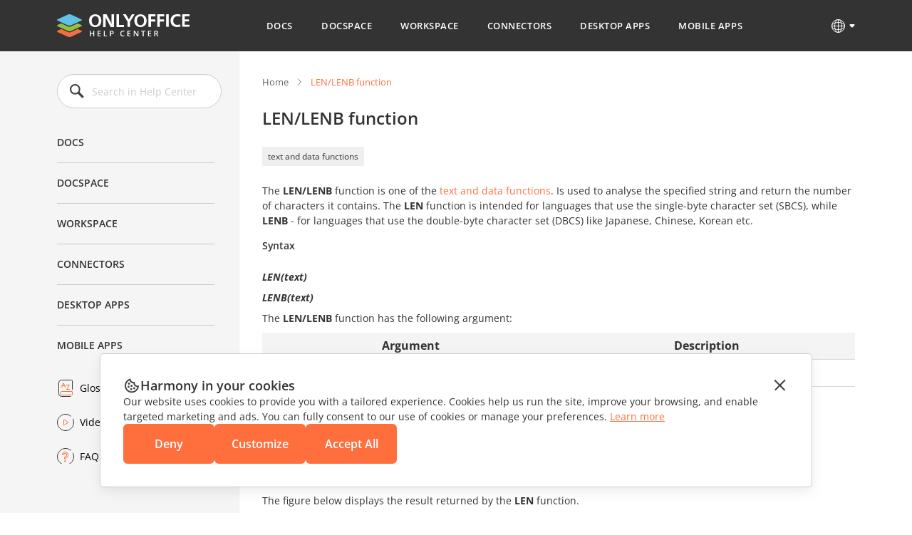

--- FILE ---
content_type: application/javascript; charset=UTF-8
request_url: https://helpcenter.onlyoffice.com/_next/static/chunks/675-5edd20f94b5796f9.js
body_size: 13838
content:
(self.webpackChunk_N_E=self.webpackChunk_N_E||[]).push([[675],{6010:function(e,t,r){"use strict";function l(){for(var e,t,r=0,l="";r<arguments.length;)(e=arguments[r++])&&(t=function e(t){var r,l,n="";if("string"==typeof t||"number"==typeof t)n+=t;else if("object"==typeof t){if(Array.isArray(t))for(r=0;r<t.length;r++)t[r]&&(l=e(t[r]))&&(n&&(n+=" "),n+=l);else for(r in t)t[r]&&(n&&(n+=" "),n+=r)}return n}(e))&&(l&&(l+=" "),l+=t);return l}r.r(t),r.d(t,{clsx:function(){return l}}),t.default=l},5668:function(e,t,r){"use strict";Object.defineProperty(t,"__esModule",{value:!0}),Object.defineProperty(t,"DraggableCore",{enumerable:!0,get:function(){return u.default}}),t.default=void 0;var l=function(e,t){if(!t&&e&&e.__esModule)return e;if(null===e||"object"!=typeof e&&"function"!=typeof e)return{default:e};var r=p(t);if(r&&r.has(e))return r.get(e);var l={},n=Object.defineProperty&&Object.getOwnPropertyDescriptor;for(var o in e)if("default"!==o&&Object.prototype.hasOwnProperty.call(e,o)){var i=n?Object.getOwnPropertyDescriptor(e,o):null;i&&(i.get||i.set)?Object.defineProperty(l,o,i):l[o]=e[o]}return l.default=e,r&&r.set(e,l),l}(r(7294)),n=h(r(410)),o=h(r(3935)),i=h(r(6010)),a=r(1825),s=r(3654),c=r(9280),u=h(r(783)),d=h(r(5904));function h(e){return e&&e.__esModule?e:{default:e}}function p(e){if("function"!=typeof WeakMap)return null;var t=new WeakMap,r=new WeakMap;return(p=function(e){return e?r:t})(e)}function f(){return(f=Object.assign?Object.assign.bind():function(e){for(var t=1;t<arguments.length;t++){var r=arguments[t];for(var l in r)Object.prototype.hasOwnProperty.call(r,l)&&(e[l]=r[l])}return e}).apply(this,arguments)}function m(e,t,r){var l;return(t="symbol"==typeof(l=function(e,t){if("object"!=typeof e||null===e)return e;var r=e[Symbol.toPrimitive];if(void 0!==r){var l=r.call(e,t||"default");if("object"!=typeof l)return l;throw TypeError("@@toPrimitive must return a primitive value.")}return("string"===t?String:Number)(e)}(t,"string"))?l:String(l))in e?Object.defineProperty(e,t,{value:r,enumerable:!0,configurable:!0,writable:!0}):e[t]=r,e}class g extends l.Component{static getDerivedStateFromProps(e,t){let{position:r}=e,{prevPropsPosition:l}=t;return r&&(!l||r.x!==l.x||r.y!==l.y)?((0,d.default)("Draggable: getDerivedStateFromProps %j",{position:r,prevPropsPosition:l}),{x:r.x,y:r.y,prevPropsPosition:{...r}}):null}constructor(e){super(e),m(this,"onDragStart",(e,t)=>{(0,d.default)("Draggable: onDragStart: %j",t);let r=this.props.onStart(e,(0,s.createDraggableData)(this,t));if(!1===r)return!1;this.setState({dragging:!0,dragged:!0})}),m(this,"onDrag",(e,t)=>{if(!this.state.dragging)return!1;(0,d.default)("Draggable: onDrag: %j",t);let r=(0,s.createDraggableData)(this,t),l={x:r.x,y:r.y,slackX:0,slackY:0};if(this.props.bounds){let{x:n,y:o}=l;l.x+=this.state.slackX,l.y+=this.state.slackY;let[i,a]=(0,s.getBoundPosition)(this,l.x,l.y);l.x=i,l.y=a,l.slackX=this.state.slackX+(n-l.x),l.slackY=this.state.slackY+(o-l.y),r.x=l.x,r.y=l.y,r.deltaX=l.x-this.state.x,r.deltaY=l.y-this.state.y}let c=this.props.onDrag(e,r);if(!1===c)return!1;this.setState(l)}),m(this,"onDragStop",(e,t)=>{if(!this.state.dragging)return!1;let r=this.props.onStop(e,(0,s.createDraggableData)(this,t));if(!1===r)return!1;(0,d.default)("Draggable: onDragStop: %j",t);let l={dragging:!1,slackX:0,slackY:0},n=Boolean(this.props.position);if(n){let{x:o,y:i}=this.props.position;l.x=o,l.y=i}this.setState(l)}),this.state={dragging:!1,dragged:!1,x:e.position?e.position.x:e.defaultPosition.x,y:e.position?e.position.y:e.defaultPosition.y,prevPropsPosition:{...e.position},slackX:0,slackY:0,isElementSVG:!1},e.position&&!(e.onDrag||e.onStop)&&console.warn("A `position` was applied to this <Draggable>, without drag handlers. This will make this component effectively undraggable. Please attach `onDrag` or `onStop` handlers so you can adjust the `position` of this element.")}componentDidMount(){void 0!==window.SVGElement&&this.findDOMNode() instanceof window.SVGElement&&this.setState({isElementSVG:!0})}componentWillUnmount(){this.setState({dragging:!1})}findDOMNode(){var e,t;return null!==(e=null===(t=this.props)||void 0===t||null===(t=t.nodeRef)||void 0===t?void 0:t.current)&&void 0!==e?e:o.default.findDOMNode(this)}render(){let{axis:e,bounds:t,children:r,defaultPosition:n,defaultClassName:o,defaultClassNameDragging:c,defaultClassNameDragged:d,position:h,positionOffset:p,scale:m,...g}=this.props,b={},y=null,v=Boolean(h),S=!v||this.state.dragging,T=h||n,k={x:(0,s.canDragX)(this)&&S?this.state.x:T.x,y:(0,s.canDragY)(this)&&S?this.state.y:T.y};this.state.isElementSVG?y=(0,a.createSVGTransform)(k,p):b=(0,a.createCSSTransform)(k,p);let E=(0,i.default)(r.props.className||"",o,{[c]:this.state.dragging,[d]:this.state.dragged});return l.createElement(u.default,f({},g,{onStart:this.onDragStart,onDrag:this.onDrag,onStop:this.onDragStop}),l.cloneElement(l.Children.only(r),{className:E,style:{...r.props.style,...b},transform:y}))}}t.default=g,m(g,"displayName","Draggable"),m(g,"propTypes",{...u.default.propTypes,axis:n.default.oneOf(["both","x","y","none"]),bounds:n.default.oneOfType([n.default.shape({left:n.default.number,right:n.default.number,top:n.default.number,bottom:n.default.number}),n.default.string,n.default.oneOf([!1])]),defaultClassName:n.default.string,defaultClassNameDragging:n.default.string,defaultClassNameDragged:n.default.string,defaultPosition:n.default.shape({x:n.default.number,y:n.default.number}),positionOffset:n.default.shape({x:n.default.oneOfType([n.default.number,n.default.string]),y:n.default.oneOfType([n.default.number,n.default.string])}),position:n.default.shape({x:n.default.number,y:n.default.number}),className:c.dontSetMe,style:c.dontSetMe,transform:c.dontSetMe}),m(g,"defaultProps",{...u.default.defaultProps,axis:"both",bounds:!1,defaultClassName:"react-draggable",defaultClassNameDragging:"react-draggable-dragging",defaultClassNameDragged:"react-draggable-dragged",defaultPosition:{x:0,y:0},scale:1})},783:function(e,t,r){"use strict";Object.defineProperty(t,"__esModule",{value:!0}),t.default=void 0;var l=function(e,t){if(!t&&e&&e.__esModule)return e;if(null===e||"object"!=typeof e&&"function"!=typeof e)return{default:e};var r=d(t);if(r&&r.has(e))return r.get(e);var l={},n=Object.defineProperty&&Object.getOwnPropertyDescriptor;for(var o in e)if("default"!==o&&Object.prototype.hasOwnProperty.call(e,o)){var i=n?Object.getOwnPropertyDescriptor(e,o):null;i&&(i.get||i.set)?Object.defineProperty(l,o,i):l[o]=e[o]}return l.default=e,r&&r.set(e,l),l}(r(7294)),n=u(r(410)),o=u(r(3935)),i=r(1825),a=r(3654),s=r(9280),c=u(r(5904));function u(e){return e&&e.__esModule?e:{default:e}}function d(e){if("function"!=typeof WeakMap)return null;var t=new WeakMap,r=new WeakMap;return(d=function(e){return e?r:t})(e)}function h(e,t,r){var l;return(t="symbol"==typeof(l=function(e,t){if("object"!=typeof e||null===e)return e;var r=e[Symbol.toPrimitive];if(void 0!==r){var l=r.call(e,t||"default");if("object"!=typeof l)return l;throw TypeError("@@toPrimitive must return a primitive value.")}return("string"===t?String:Number)(e)}(t,"string"))?l:String(l))in e?Object.defineProperty(e,t,{value:r,enumerable:!0,configurable:!0,writable:!0}):e[t]=r,e}let p={touch:{start:"touchstart",move:"touchmove",stop:"touchend"},mouse:{start:"mousedown",move:"mousemove",stop:"mouseup"}},f=p.mouse;class m extends l.Component{constructor(){super(...arguments),h(this,"dragging",!1),h(this,"lastX",NaN),h(this,"lastY",NaN),h(this,"touchIdentifier",null),h(this,"mounted",!1),h(this,"handleDragStart",e=>{if(this.props.onMouseDown(e),!this.props.allowAnyClick&&"number"==typeof e.button&&0!==e.button)return!1;let t=this.findDOMNode();if(!t||!t.ownerDocument||!t.ownerDocument.body)throw Error("<DraggableCore> not mounted on DragStart!");let{ownerDocument:r}=t;if(this.props.disabled||!(e.target instanceof r.defaultView.Node)||this.props.handle&&!(0,i.matchesSelectorAndParentsTo)(e.target,this.props.handle,t)||this.props.cancel&&(0,i.matchesSelectorAndParentsTo)(e.target,this.props.cancel,t))return;"touchstart"===e.type&&e.preventDefault();let l=(0,i.getTouchIdentifier)(e);this.touchIdentifier=l;let n=(0,a.getControlPosition)(e,l,this);if(null==n)return;let{x:o,y:s}=n,u=(0,a.createCoreData)(this,o,s);(0,c.default)("DraggableCore: handleDragStart: %j",u),(0,c.default)("calling",this.props.onStart);let d=this.props.onStart(e,u);!1!==d&&!1!==this.mounted&&(this.props.enableUserSelectHack&&(0,i.addUserSelectStyles)(r),this.dragging=!0,this.lastX=o,this.lastY=s,(0,i.addEvent)(r,f.move,this.handleDrag),(0,i.addEvent)(r,f.stop,this.handleDragStop))}),h(this,"handleDrag",e=>{let t=(0,a.getControlPosition)(e,this.touchIdentifier,this);if(null==t)return;let{x:r,y:l}=t;if(Array.isArray(this.props.grid)){let n=r-this.lastX,o=l-this.lastY;if([n,o]=(0,a.snapToGrid)(this.props.grid,n,o),!n&&!o)return;r=this.lastX+n,l=this.lastY+o}let i=(0,a.createCoreData)(this,r,l);(0,c.default)("DraggableCore: handleDrag: %j",i);let s=this.props.onDrag(e,i);if(!1===s||!1===this.mounted){try{this.handleDragStop(new MouseEvent("mouseup"))}catch(d){let u=document.createEvent("MouseEvents");u.initMouseEvent("mouseup",!0,!0,window,0,0,0,0,0,!1,!1,!1,!1,0,null),this.handleDragStop(u)}return}this.lastX=r,this.lastY=l}),h(this,"handleDragStop",e=>{if(!this.dragging)return;let t=(0,a.getControlPosition)(e,this.touchIdentifier,this);if(null==t)return;let{x:r,y:l}=t;if(Array.isArray(this.props.grid)){let n=r-this.lastX||0,o=l-this.lastY||0;[n,o]=(0,a.snapToGrid)(this.props.grid,n,o),r=this.lastX+n,l=this.lastY+o}let s=(0,a.createCoreData)(this,r,l),u=this.props.onStop(e,s);if(!1===u||!1===this.mounted)return!1;let d=this.findDOMNode();d&&this.props.enableUserSelectHack&&(0,i.removeUserSelectStyles)(d.ownerDocument),(0,c.default)("DraggableCore: handleDragStop: %j",s),this.dragging=!1,this.lastX=NaN,this.lastY=NaN,d&&((0,c.default)("DraggableCore: Removing handlers"),(0,i.removeEvent)(d.ownerDocument,f.move,this.handleDrag),(0,i.removeEvent)(d.ownerDocument,f.stop,this.handleDragStop))}),h(this,"onMouseDown",e=>(f=p.mouse,this.handleDragStart(e))),h(this,"onMouseUp",e=>(f=p.mouse,this.handleDragStop(e))),h(this,"onTouchStart",e=>(f=p.touch,this.handleDragStart(e))),h(this,"onTouchEnd",e=>(f=p.touch,this.handleDragStop(e)))}componentDidMount(){this.mounted=!0;let e=this.findDOMNode();e&&(0,i.addEvent)(e,p.touch.start,this.onTouchStart,{passive:!1})}componentWillUnmount(){this.mounted=!1;let e=this.findDOMNode();if(e){let{ownerDocument:t}=e;(0,i.removeEvent)(t,p.mouse.move,this.handleDrag),(0,i.removeEvent)(t,p.touch.move,this.handleDrag),(0,i.removeEvent)(t,p.mouse.stop,this.handleDragStop),(0,i.removeEvent)(t,p.touch.stop,this.handleDragStop),(0,i.removeEvent)(e,p.touch.start,this.onTouchStart,{passive:!1}),this.props.enableUserSelectHack&&(0,i.removeUserSelectStyles)(t)}}findDOMNode(){var e,t;return null!==(e=this.props)&&void 0!==e&&e.nodeRef?null===(t=this.props)||void 0===t||null===(t=t.nodeRef)||void 0===t?void 0:t.current:o.default.findDOMNode(this)}render(){return l.cloneElement(l.Children.only(this.props.children),{onMouseDown:this.onMouseDown,onMouseUp:this.onMouseUp,onTouchEnd:this.onTouchEnd})}}t.default=m,h(m,"displayName","DraggableCore"),h(m,"propTypes",{allowAnyClick:n.default.bool,children:n.default.node.isRequired,disabled:n.default.bool,enableUserSelectHack:n.default.bool,offsetParent:function(e,t){if(e[t]&&1!==e[t].nodeType)throw Error("Draggable's offsetParent must be a DOM Node.")},grid:n.default.arrayOf(n.default.number),handle:n.default.string,cancel:n.default.string,nodeRef:n.default.object,onStart:n.default.func,onDrag:n.default.func,onStop:n.default.func,onMouseDown:n.default.func,scale:n.default.number,className:s.dontSetMe,style:s.dontSetMe,transform:s.dontSetMe}),h(m,"defaultProps",{allowAnyClick:!1,disabled:!1,enableUserSelectHack:!0,onStart:function(){},onDrag:function(){},onStop:function(){},onMouseDown:function(){},scale:1})},1193:function(e,t,r){"use strict";let{default:l,DraggableCore:n}=r(5668);e.exports=l,e.exports.default=l,e.exports.DraggableCore=n},1825:function(e,t,r){"use strict";Object.defineProperty(t,"__esModule",{value:!0}),t.addClassName=c,t.addEvent=function(e,t,r,l){if(!e)return;let n={capture:!0,...l};e.addEventListener?e.addEventListener(t,r,n):e.attachEvent?e.attachEvent("on"+t,r):e["on"+t]=r},t.addUserSelectStyles=function(e){if(!e)return;let t=e.getElementById("react-draggable-style-el");t||((t=e.createElement("style")).type="text/css",t.id="react-draggable-style-el",t.innerHTML=".react-draggable-transparent-selection *::-moz-selection {all: inherit;}\n",t.innerHTML+=".react-draggable-transparent-selection *::selection {all: inherit;}\n",e.getElementsByTagName("head")[0].appendChild(t)),e.body&&c(e.body,"react-draggable-transparent-selection")},t.createCSSTransform=function(e,t){let r=s(e,t,"px");return{[(0,n.browserPrefixToKey)("transform",n.default)]:r}},t.createSVGTransform=function(e,t){let r=s(e,t,"");return r},t.getTouch=function(e,t){return e.targetTouches&&(0,l.findInArray)(e.targetTouches,e=>t===e.identifier)||e.changedTouches&&(0,l.findInArray)(e.changedTouches,e=>t===e.identifier)},t.getTouchIdentifier=function(e){return e.targetTouches&&e.targetTouches[0]?e.targetTouches[0].identifier:e.changedTouches&&e.changedTouches[0]?e.changedTouches[0].identifier:void 0},t.getTranslation=s,t.innerHeight=function(e){let t=e.clientHeight,r=e.ownerDocument.defaultView.getComputedStyle(e);return t-=(0,l.int)(r.paddingTop),t-=(0,l.int)(r.paddingBottom)},t.innerWidth=function(e){let t=e.clientWidth,r=e.ownerDocument.defaultView.getComputedStyle(e);return t-=(0,l.int)(r.paddingLeft),t-=(0,l.int)(r.paddingRight)},t.matchesSelector=a,t.matchesSelectorAndParentsTo=function(e,t,r){let l=e;do{if(a(l,t))return!0;if(l===r)break;l=l.parentNode}while(l);return!1},t.offsetXYFromParent=function(e,t,r){let l=t===t.ownerDocument.body,n=l?{left:0,top:0}:t.getBoundingClientRect(),o=(e.clientX+t.scrollLeft-n.left)/r,i=(e.clientY+t.scrollTop-n.top)/r;return{x:o,y:i}},t.outerHeight=function(e){let t=e.clientHeight,r=e.ownerDocument.defaultView.getComputedStyle(e);return t+((0,l.int)(r.borderTopWidth)+(0,l.int)(r.borderBottomWidth))},t.outerWidth=function(e){let t=e.clientWidth,r=e.ownerDocument.defaultView.getComputedStyle(e);return t+((0,l.int)(r.borderLeftWidth)+(0,l.int)(r.borderRightWidth))},t.removeClassName=u,t.removeEvent=function(e,t,r,l){if(!e)return;let n={capture:!0,...l};e.removeEventListener?e.removeEventListener(t,r,n):e.detachEvent?e.detachEvent("on"+t,r):e["on"+t]=null},t.removeUserSelectStyles=function(e){if(e)try{if(e.body&&u(e.body,"react-draggable-transparent-selection"),e.selection)e.selection.empty();else{let t=(e.defaultView||window).getSelection();t&&"Caret"!==t.type&&t.removeAllRanges()}}catch(r){}};var l=r(9280),n=function(e,t){if(!t&&e&&e.__esModule)return e;if(null===e||"object"!=typeof e&&"function"!=typeof e)return{default:e};var r=o(t);if(r&&r.has(e))return r.get(e);var l={},n=Object.defineProperty&&Object.getOwnPropertyDescriptor;for(var i in e)if("default"!==i&&Object.prototype.hasOwnProperty.call(e,i)){var a=n?Object.getOwnPropertyDescriptor(e,i):null;a&&(a.get||a.set)?Object.defineProperty(l,i,a):l[i]=e[i]}return l.default=e,r&&r.set(e,l),l}(r(8650));function o(e){if("function"!=typeof WeakMap)return null;var t=new WeakMap,r=new WeakMap;return(o=function(e){return e?r:t})(e)}let i="";function a(e,t){return i||(i=(0,l.findInArray)(["matches","webkitMatchesSelector","mozMatchesSelector","msMatchesSelector","oMatchesSelector"],function(t){return(0,l.isFunction)(e[t])})),!!(0,l.isFunction)(e[i])&&e[i](t)}function s(e,t,r){let{x:l,y:n}=e,o="translate(".concat(l).concat(r,",").concat(n).concat(r,")");if(t){let i="".concat("string"==typeof t.x?t.x:t.x+r),a="".concat("string"==typeof t.y?t.y:t.y+r);o="translate(".concat(i,", ").concat(a,")")+o}return o}function c(e,t){e.classList?e.classList.add(t):e.className.match(RegExp("(?:^|\\s)".concat(t,"(?!\\S)")))||(e.className+=" ".concat(t))}function u(e,t){e.classList?e.classList.remove(t):e.className=e.className.replace(RegExp("(?:^|\\s)".concat(t,"(?!\\S)"),"g"),"")}},8650:function(e,t){"use strict";Object.defineProperty(t,"__esModule",{value:!0}),t.browserPrefixToKey=n,t.browserPrefixToStyle=function(e,t){return t?"-".concat(t.toLowerCase(),"-").concat(e):e},t.default=void 0,t.getPrefix=l;let r=["Moz","Webkit","O","ms"];function l(){var e;let t=arguments.length>0&&void 0!==arguments[0]?arguments[0]:"transform";if("undefined"==typeof window)return"";let l=null===(e=window.document)||void 0===e||null===(e=e.documentElement)||void 0===e?void 0:e.style;if(!l||t in l)return"";for(let o=0;o<r.length;o++)if(n(t,r[o]) in l)return r[o];return""}function n(e,t){return t?"".concat(t).concat(function(e){let t="",r=!0;for(let l=0;l<e.length;l++)r?(t+=e[l].toUpperCase(),r=!1):"-"===e[l]?r=!0:t+=e[l];return t}(e)):e}t.default=l()},5904:function(e,t){"use strict";Object.defineProperty(t,"__esModule",{value:!0}),t.default=function(){}},3654:function(e,t,r){"use strict";Object.defineProperty(t,"__esModule",{value:!0}),t.canDragX=function(e){return"both"===e.props.axis||"x"===e.props.axis},t.canDragY=function(e){return"both"===e.props.axis||"y"===e.props.axis},t.createCoreData=function(e,t,r){let n=!(0,l.isNum)(e.lastX),i=o(e);return n?{node:i,deltaX:0,deltaY:0,lastX:t,lastY:r,x:t,y:r}:{node:i,deltaX:t-e.lastX,deltaY:r-e.lastY,lastX:e.lastX,lastY:e.lastY,x:t,y:r}},t.createDraggableData=function(e,t){let r=e.props.scale;return{node:t.node,x:e.state.x+t.deltaX/r,y:e.state.y+t.deltaY/r,deltaX:t.deltaX/r,deltaY:t.deltaY/r,lastX:e.state.x,lastY:e.state.y}},t.getBoundPosition=function(e,t,r){var i;if(!e.props.bounds)return[t,r];let{bounds:a}=e.props;a="string"==typeof a?a:{left:(i=a).left,top:i.top,right:i.right,bottom:i.bottom};let s=o(e);if("string"==typeof a){let c;let{ownerDocument:u}=s,d=u.defaultView;if(!((c="parent"===a?s.parentNode:u.querySelector(a))instanceof d.HTMLElement))throw Error('Bounds selector "'+a+'" could not find an element.');let h=d.getComputedStyle(s),p=d.getComputedStyle(c);a={left:-s.offsetLeft+(0,l.int)(p.paddingLeft)+(0,l.int)(h.marginLeft),top:-s.offsetTop+(0,l.int)(p.paddingTop)+(0,l.int)(h.marginTop),right:(0,n.innerWidth)(c)-(0,n.outerWidth)(s)-s.offsetLeft+(0,l.int)(p.paddingRight)-(0,l.int)(h.marginRight),bottom:(0,n.innerHeight)(c)-(0,n.outerHeight)(s)-s.offsetTop+(0,l.int)(p.paddingBottom)-(0,l.int)(h.marginBottom)}}return(0,l.isNum)(a.right)&&(t=Math.min(t,a.right)),(0,l.isNum)(a.bottom)&&(r=Math.min(r,a.bottom)),(0,l.isNum)(a.left)&&(t=Math.max(t,a.left)),(0,l.isNum)(a.top)&&(r=Math.max(r,a.top)),[t,r]},t.getControlPosition=function(e,t,r){let l="number"==typeof t?(0,n.getTouch)(e,t):null;if("number"==typeof t&&!l)return null;let i=o(r),a=r.props.offsetParent||i.offsetParent||i.ownerDocument.body;return(0,n.offsetXYFromParent)(l||e,a,r.props.scale)},t.snapToGrid=function(e,t,r){let l=Math.round(t/e[0])*e[0],n=Math.round(r/e[1])*e[1];return[l,n]};var l=r(9280),n=r(1825);function o(e){let t=e.findDOMNode();if(!t)throw Error("<DraggableCore>: Unmounted during event!");return t}},9280:function(e,t){"use strict";Object.defineProperty(t,"__esModule",{value:!0}),t.dontSetMe=function(e,t,r){if(e[t])return Error("Invalid prop ".concat(t," passed to ").concat(r," - do not set this, set it on the child."))},t.findInArray=function(e,t){for(let r=0,l=e.length;r<l;r++)if(t.apply(t,[e[r],r,e]))return e[r]},t.int=function(e){return parseInt(e,10)},t.isFunction=function(e){return"function"==typeof e||"[object Function]"===Object.prototype.toString.call(e)},t.isNum=function(e){return"number"==typeof e&&!isNaN(e)}},3406:function(e,t,r){"use strict";var l=r(8625);function n(){}function o(){}o.resetWarningCache=n,e.exports=function(){function e(e,t,r,n,o,i){if(i!==l){var a=Error("Calling PropTypes validators directly is not supported by the `prop-types` package. Use PropTypes.checkPropTypes() to call them. Read more at http://fb.me/use-check-prop-types");throw a.name="Invariant Violation",a}}function t(){return e}e.isRequired=e;var r={array:e,bigint:e,bool:e,func:e,number:e,object:e,string:e,symbol:e,any:e,arrayOf:t,element:e,elementType:e,instanceOf:t,node:e,objectOf:t,oneOf:t,oneOfType:t,shape:t,exact:t,checkPropTypes:o,resetWarningCache:n};return r.PropTypes=r,r}},410:function(e,t,r){e.exports=r(3406)()},8625:function(e){"use strict";e.exports="SECRET_DO_NOT_PASS_THIS_OR_YOU_WILL_BE_FIRED"},675:function(e,t,r){"use strict";r.d(t,{LW:function(){return j}});var l,n,o,i,a=Array.isArray,s=function(e){var t="";if("string"==typeof e)t+=e;else if("object"==typeof e){var r=void 0;if(a(e))for(var l=0,n=e.length;l<n;)(r=s(e[l++]))&&(t&&(t+=" "),t+=r);else for(r in e)r&&e[r]&&(t&&(t+=" "),t+=r)}return t};function c(){for(var e,t,r=arguments.length,l=0,n="";l<r;)e=arguments[l++],e&&(t=s(e))&&(n&&(n+=" "),n+=t);return n}var u=r(7294);function d(e){if(void 0===e&&(e=window),!e)return 1;if(void 0!==e.devicePixelRatio)return e.devicePixelRatio;var t=e.document.frames;return void 0!==t?void 0!==t.devicePixelRatio?t.devicePixelRatio:t.screen.deviceXDPI/t.screen.systemXDPI:void 0!==e.matchMedia?function(e){for(var t=e.matchMedia,r=10,l=.1,n=1,o=r,i=0;i<4;i++)r=(o=10*function(e,t,r,l){for(;t>=r&&!e("(min-resolution: "+t/l+"dppx)").matches;)t--;return t}(t,r,l,n))+9,l=o,n*=10;return o/n}(e):1}var h=r(1193),p=function(e,t){return(p=Object.setPrototypeOf||({__proto__:[]})instanceof Array&&function(e,t){e.__proto__=t}||function(e,t){for(var r in t)Object.prototype.hasOwnProperty.call(t,r)&&(e[r]=t[r])})(e,t)};function f(e,t){if("function"!=typeof t&&null!==t)throw TypeError("Class extends value "+String(t)+" is not a constructor or null");function r(){this.constructor=e}p(e,t),e.prototype=null===t?Object.create(t):(r.prototype=t.prototype,new r)}var m=function(){return(m=Object.assign||function(e){for(var t,r=1,l=arguments.length;r<l;r++)for(var n in t=arguments[r])Object.prototype.hasOwnProperty.call(t,n)&&(e[n]=t[n]);return e}).apply(this,arguments)};function g(e,t){var r={};for(var l in e)Object.prototype.hasOwnProperty.call(e,l)&&0>t.indexOf(l)&&(r[l]=e[l]);if(null!=e&&"function"==typeof Object.getOwnPropertySymbols)for(var n=0,l=Object.getOwnPropertySymbols(e);n<l.length;n++)0>t.indexOf(l[n])&&Object.prototype.propertyIsEnumerable.call(e,l[n])&&(r[l[n]]=e[l[n]]);return r}function b(e){return(b="function"==typeof Symbol&&"symbol"==typeof Symbol.iterator?function(e){return typeof e}:function(e){return e&&"function"==typeof Symbol&&e.constructor===Symbol&&e!==Symbol.prototype?"symbol":typeof e})(e)}var y=("undefined"==typeof document?"undefined":b(document))==="object"?document:null,v="undefined"!=typeof window&&"undefined"!=typeof navigator&&"undefined"!=typeof document,S=function(e){return void 0===e},T=function(e){return"function"==typeof e},k=function(e){return"number"==typeof e},E=function(e,t){if(T(e.renderer)){e.elementRef=t;var r=e.renderer;return delete e.renderer,r(e)}return delete e.elementRef,u.createElement("div",m({},e,{ref:t}))},D=function(e,t,r,l){var n=getComputedStyle(e);return"border-box"===n.boxSizing?Math.max(0,(Number.parseFloat(n[t])||0)-(Number.parseFloat(n[r])||0)-(Number.parseFloat(n[l])||0)):Number.parseFloat(n[t])||0},X=function(e){return D(e,"height","paddingTop","paddingBottom")},Y=function(e){return D(e,"width","paddingLeft","paddingRight")},P=function(){for(var e="",t=0;t<32;t++)switch(t){case 8:case 20:e+="-".concat(Math.trunc(16*Math.random()).toString(16));break;case 12:e+="-4";break;case 16:e+="-".concat((16*Math.random()|8).toString(16));break;default:e+=Math.trunc(16*Math.random()).toString(16)}return e},w=function(e,t,r,l,n){if(t>=e)return 0;var o=t/e*r;return k(n)&&(o=Math.min(n,o)),k(l)&&(o=Math.max(l,o)),o},C=function(e,t,r,l,n){return n&&l&&!(t>=e)?(r-l)*n/(e-t):0},x=function(e,t,r,l,n){return n&&l&&!(t>=e)?n*(e-t)/(r-l):0},O=function e(t){if(void 0===t&&(t=!1),!y)return e._cache=0,e._cache;if(!t&&!S(e._cache))return e._cache;var r=y.createElement("div");if(r.setAttribute("style","position:absolute;width:100px;height:100px;top:-999px;left:-999px;overflow:scroll;"),y.body.append(r),0===r.clientWidth){r.remove();return}return e._cache=100-r.clientWidth,r.remove(),e._cache},R=function e(t){if(void 0===t&&(t=!1),!t&&!S(e._cache))return e._cache;if(!y)return e._cache=!1,e._cache;var r=y.createElement("div"),l=y.createElement("div");return r.append(l),r.setAttribute("style","position:absolute;width:100px;height:100px;top:-999px;left:-999px;overflow:scroll;direction:rtl"),l.setAttribute("style","width:1000px;height:1000px"),y.body.append(r),r.scrollLeft=-50,e._cache=-50===r.scrollLeft,r.remove(),e._cache},_=function(){function e(e){void 0===e&&(e=10),this.setMaxHandlers(e),this._handlers=Object.create(null)}return e._callEventHandlers=function(e,t,r){var l;if(t.length){if(1===t.length){Reflect.apply(t[0],e,r);return}for(l=0,t=function(e,t,r){if(r||2==arguments.length)for(var l,n=0,o=t.length;n<o;n++)!l&&n in t||(l||(l=Array.prototype.slice.call(t,0,n)),l[n]=t[n]);return e.concat(l||Array.prototype.slice.call(t))}([],t,!0);l<t.length;l++)Reflect.apply(t[l],e,r)}},e.prototype.setMaxHandlers=function(e){if(!k(e)||e<=0)throw TypeError("Expected maxHandlers to be a positive number, got '".concat(e,"' of type ").concat(b(e)));return this._maxHandlers=e,this},e.prototype.getMaxHandlers=function(){return this._maxHandlers},e.prototype.emit=function(t){for(var r=[],l=1;l<arguments.length;l++)r[l-1]=arguments[l];return!!("object"===b(this._handlers[t])&&Array.isArray(this._handlers[t]))&&(e._callEventHandlers(this,this._handlers[t],r),!0)},e.prototype.on=function(t,r){return e._addHandler(this,t,r),this},e.prototype.prependOn=function(t,r){return e._addHandler(this,t,r,!0),this},e.prototype.once=function(t,r){if(!T(r))throw TypeError("Expected event handler to be a function, got ".concat(b(r)));return e._addHandler(this,t,this._wrapOnceHandler(t,r)),this},e.prototype.prependOnce=function(t,r){if(!T(r))throw TypeError("Expected event handler to be a function, got ".concat(b(r)));return e._addHandler(this,t,this._wrapOnceHandler(t,r),!0),this},e.prototype.off=function(t,r){return e._removeHandler(this,t,r),this},e.prototype.removeAllHandlers=function(){var t,r,l=this._handlers;this._handlers=Object.create(null);var n=l.removeHandler;for(r in delete l.removeHandler,l)for(t=l[r].length-1;t>=0;t--)e._callEventHandlers(this,n,[r,l[r][t].handler||l[r][t]]);return this},e.prototype._wrapOnceHandler=function(t,r){var l={fired:!1,handler:r,wrappedHandler:void 0,emitter:this,event:t},n=e._onceWrapper.bind(l);return l.wrappedHandler=n,n.handler=r,n.event=t,n},e._addHandler=function(e,t,r,l){if(void 0===l&&(l=!1),!T(r))throw TypeError("Expected event handler to be a function, got ".concat(b(r)));return e._handlers[t]=e._handlers[t]||[],e.emit("addHandler",t,r),l?e._handlers[t].unshift(r):e._handlers[t].push(r),e},e._onceWrapper=function(){for(var e=[],t=0;t<arguments.length;t++)e[t]=arguments[t];this.fired||(this.fired=!0,this.emitter.off(this.event,this.wrappedHandler),Reflect.apply(this.handler,this.emitter,e))},e._removeHandler=function(e,t,r){if(!T(r))throw TypeError("Expected event handler to be a function, got ".concat(b(r)));if(S(e._handlers[t])||!e._handlers[t].length)return e;var l=-1;if(1===e._handlers[t].length)(e._handlers[t][0]===r||e._handlers[t][0].handler===r)&&(l=0,r=e._handlers[t][0].handler||e._handlers[t][0]);else for(l=e._handlers[t].length-1;l>=0;l--)if(e._handlers[t][l]===r||e._handlers[t][l].handler===r){r=e._handlers[t][l].handler||e._handlers[t][l];break}return -1===l||(0===l?e._handlers[t].shift():e._handlers[t].splice(l,1),e.emit("removeHandler",t,r)),e},e}(),H=new(function(){function e(){var e=this;this.targets=[],this.animationFrameID=0,this._isActive=!1,this.start=function(){return!e._isActive&&e.targets.length&&(e._isActive=!0,e.animationFrameID&&cancelAnimationFrame(e.animationFrameID),e.animationFrameID=requestAnimationFrame(e.rafCallback)),e},this.stop=function(){return e._isActive&&(e._isActive=!1,e.animationFrameID&&cancelAnimationFrame(e.animationFrameID),e.animationFrameID=0),e},this.addTarget=function(t,r){return void 0===r&&(r=!1),e.targets.includes(t)||(e.targets.push(t),1!==e.targets.length||r||e.start()),e},this.removeTarget=function(t){var r=e.targets.indexOf(t);return -1!==r&&(e.targets.splice(r,1),0===e.targets.length&&e.stop()),e},this.rafCallback=function(){if(!e._isActive)return 0;for(var t=0;t<e.targets.length;t++)e.targets[t]._unmounted||e.targets[t].update();return e.animationFrameID=requestAnimationFrame(e.rafCallback),e.animationFrameID}}return Object.defineProperty(e.prototype,"isActive",{get:function(){return this._isActive},enumerable:!1,configurable:!0}),e}());(l=o||(o={})).X="x",l.Y="y",(n=i||(i={})).JUMP="jump",n.STEP="step";var W=function(e){function t(){var r=null!==e&&e.apply(this,arguments)||this;return r.element=null,r.initialOffsetX=0,r.initialOffsetY=0,r.elementRefHack=u.createRef(),r.lastDragData={x:0,y:0,deltaX:0,deltaY:0,lastX:0,lastY:0},r.handleOnDragStart=function(e,l){if(!r.element){r.handleOnDragStop(e,l);return}v&&(r.prevUserSelect=document.body.style.userSelect,document.body.style.userSelect="none",r.prevOnSelectStart=document.onselectstart,document.addEventListener("selectstart",t.selectStartReplacer)),r.props.onDragStart&&r.props.onDragStart(r.lastDragData={x:l.x-r.initialOffsetX,y:l.y-r.initialOffsetY,lastX:l.lastX-r.initialOffsetX,lastY:l.lastY-r.initialOffsetY,deltaX:l.deltaX,deltaY:l.deltaY}),r.element.classList.add("dragging")},r.handleOnDrag=function(e,t){if(!r.element){r.handleOnDragStop(e,t);return}r.props.onDrag&&r.props.onDrag(r.lastDragData={x:t.x-r.initialOffsetX,y:t.y-r.initialOffsetY,lastX:t.lastX-r.initialOffsetX,lastY:t.lastY-r.initialOffsetY,deltaX:t.deltaX,deltaY:t.deltaY})},r.handleOnDragStop=function(e,t){var l=t?{x:t.x-r.initialOffsetX,y:t.y-r.initialOffsetY,lastX:t.lastX-r.initialOffsetX,lastY:t.lastY-r.initialOffsetY,deltaX:t.deltaX,deltaY:t.deltaY}:r.lastDragData;r.props.onDragEnd&&r.props.onDragEnd(l),r.element&&r.element.classList.remove("dragging"),v&&(document.body.style.userSelect=r.prevUserSelect,r.prevOnSelectStart&&document.addEventListener("selectstart",r.prevOnSelectStart),r.prevOnSelectStart=null),r.initialOffsetX=0,r.initialOffsetY=0,r.lastDragData={x:0,y:0,deltaX:0,deltaY:0,lastX:0,lastY:0}},r.handleOnMouseDown=function(e){if(r.element){if(e.preventDefault(),e.stopPropagation(),S(e.offsetX)){var t=r.element.getBoundingClientRect();r.initialOffsetX=(e.clientX||e.touches[0].clientX)-t.left,r.initialOffsetY=(e.clientY||e.touches[0].clientY)-t.top}else r.initialOffsetX=e.offsetX,r.initialOffsetY=e.offsetY}},r.elementRef=function(e){T(r.props.elementRef)&&r.props.elementRef(e),r.element=e,r.elementRefHack.current=e},r}return f(t,e),t.prototype.componentDidMount=function(){this.element||this.setState(function(){throw Error("<ScrollbarThumb> Element was not created. Possibly you haven't provided HTMLDivElement to renderer's `elementRef` function.")})},t.prototype.componentWillUnmount=function(){this.handleOnDragStop(),this.elementRef(null)},t.prototype.render=function(){var e=this.props;e.elementRef;var t=e.axis;e.onDrag,e.onDragEnd,e.onDragStart;var r=g(e,["elementRef","axis","onDrag","onDragEnd","onDragStart"]);return r.className=c("ScrollbarsCustom-Thumb",t===o.X?"ScrollbarsCustom-ThumbX":"ScrollbarsCustom-ThumbY",r.className),r.renderer&&(r.axis=t),u.createElement(h.DraggableCore,{allowAnyClick:!1,enableUserSelectHack:!1,onMouseDown:this.handleOnMouseDown,onDrag:this.handleOnDrag,onStart:this.handleOnDragStart,onStop:this.handleOnDragStop,nodeRef:this.elementRefHack},E(r,this.elementRef))},t.selectStartReplacer=function(){return!1},t}(u.Component),M=function(e){function t(){var t=null!==e&&e.apply(this,arguments)||this;return t.element=null,t.elementRef=function(e){T(t.props.elementRef)&&t.props.elementRef(e),t.element=e},t.handleClick=function(e){if(e&&t.element&&0===e.button){if(T(t.props.onClick)&&e.target===t.element){if(S(e.offsetX)){var r=t.element.getBoundingClientRect();t.props.onClick(e,{axis:t.props.axis,offset:t.props.axis===o.X?(e.clientX||e.touches[0].clientX)-r.left:(e.clientY||e.touches[0].clientY)-r.top})}else t.props.onClick(e,{axis:t.props.axis,offset:t.props.axis===o.X?e.offsetX:e.offsetY})}return!0}},t}return f(t,e),t.prototype.componentDidMount=function(){if(!this.element){this.setState(function(){throw Error("Element was not created. Possibly you haven't provided HTMLDivElement to renderer's `elementRef` function.")});return}this.element.addEventListener("click",this.handleClick)},t.prototype.componentWillUnmount=function(){this.element&&(this.element.removeEventListener("click",this.handleClick),this.element=null,this.elementRef(null))},t.prototype.render=function(){var e=this.props;e.elementRef;var t=e.axis;e.onClick;var r=g(e,["elementRef","axis","onClick"]);return r.className=c("ScrollbarsCustom-Track",t===o.X?"ScrollbarsCustom-TrackX":"ScrollbarsCustom-TrackY",r.className),r.renderer&&(r.axis=t),E(r,this.elementRef)},t}(u.Component),L={holder:{position:"relative",width:"100%",height:"100%"},wrapper:{position:"absolute",top:0,left:0,bottom:0,right:0},content:{boxSizing:"border-box"},track:{common:{position:"absolute",overflow:"hidden",borderRadius:4,background:"rgba(0,0,0,.1)",userSelect:"none"},x:{height:10,width:"calc(100% - 20px)",bottom:0,left:10},y:{width:10,height:"calc(100% - 20px)",top:10}},thumb:{common:{cursor:"pointer",borderRadius:4,background:"rgba(0,0,0,.4)"},x:{height:"100%",width:0},y:{width:"100%",height:0}}},N=v?d():1;v&&window.addEventListener("resize",function(){N=d()},{passive:!0});var V=u.createContext({parentScrollbar:null}),j=function(e){function t(t){var r=e.call(this,t)||this;return r.getScrollState=function(e){if(void 0===e&&(e=!1),r.scrollValues&&!e)return m({},r.scrollValues);var t={clientHeight:0,clientWidth:0,contentScrollHeight:0,contentScrollWidth:0,scrollHeight:0,scrollWidth:0,scrollTop:0,scrollLeft:0,scrollYBlocked:!1,scrollXBlocked:!1,scrollYPossible:!1,scrollXPossible:!1,trackYVisible:!1,trackXVisible:!1,zoomLevel:1*N,isRTL:void 0},l=r.props;return t.isRTL=r.state.isRTL,t.scrollYBlocked=l.noScroll||l.noScrollY,t.scrollXBlocked=l.noScroll||l.noScrollX,r.scrollerElement&&(t.clientHeight=r.scrollerElement.clientHeight,t.clientWidth=r.scrollerElement.clientWidth,t.scrollHeight=r.scrollerElement.scrollHeight,t.scrollWidth=r.scrollerElement.scrollWidth,t.scrollTop=r.scrollerElement.scrollTop,t.scrollLeft=r.scrollerElement.scrollLeft,t.scrollYPossible=!t.scrollYBlocked&&t.scrollHeight>t.clientHeight,t.scrollXPossible=!t.scrollXBlocked&&t.scrollWidth>t.clientWidth,t.trackYVisible=t.scrollYPossible||l.permanentTracks||l.permanentTrackY,t.trackXVisible=t.scrollXPossible||l.permanentTracks||l.permanentTrackX),r.contentElement&&(t.contentScrollHeight=r.contentElement.scrollHeight,t.contentScrollWidth=r.contentElement.scrollWidth),t},r.scrollToTop=function(){return r.scrollerElement&&(r.scrollerElement.scrollTop=0),r},r.scrollToLeft=function(){return r.scrollerElement&&(r.scrollerElement.scrollLeft=0),r},r.scrollToBottom=function(){return r.scrollerElement&&(r.scrollerElement.scrollTop=r.scrollerElement.scrollHeight-r.scrollerElement.clientHeight),r},r.scrollToRight=function(){return r.scrollerElement&&(r.scrollerElement.scrollLeft=r.scrollerElement.scrollWidth-r.scrollerElement.clientWidth),r},r.scrollTo=function(e,t){return r.scrollerElement&&(k(e)&&(r.scrollerElement.scrollLeft=e),k(t)&&(r.scrollerElement.scrollTop=t)),r},r.centerAt=function(e,t){return r.scrollerElement&&(k(e)&&(r.scrollerElement.scrollLeft=e-r.scrollerElement.clientWidth/2),k(t)&&(r.scrollerElement.scrollTop=t-r.scrollerElement.clientHeight/2)),r},r.update=function(e){if(void 0===e&&(e=!1),r.scrollerElement){if(S(r.state.isRTL))return r.setState({isRTL:"rtl"===getComputedStyle(r.scrollerElement).direction}),r.getScrollState();var t=r.getScrollState(!0),l=m({},r.scrollValues),n=r.props,o=0;if(e)o=32767;else if(l.clientHeight!==t.clientHeight&&(o|=Math.trunc(1)),l.clientWidth!==t.clientWidth&&(o|=2),l.scrollHeight!==t.scrollHeight&&(o|=4),l.scrollWidth!==t.scrollWidth&&(o|=8),l.scrollTop!==t.scrollTop&&(o|=16),l.scrollLeft!==t.scrollLeft&&(o|=32),l.scrollYBlocked!==t.scrollYBlocked&&(o|=64),l.scrollXBlocked!==t.scrollXBlocked&&(o|=128),l.scrollYPossible!==t.scrollYPossible&&(o|=256),l.scrollXPossible!==t.scrollXPossible&&(o|=512),l.trackYVisible!==t.trackYVisible&&(o|=1024),l.trackXVisible!==t.trackXVisible&&(o|=2048),l.isRTL!==t.isRTL&&(o|=4096),l.contentScrollHeight!==t.contentScrollHeight&&(o|=8192),l.contentScrollWidth!==t.contentScrollWidth&&(o|=16384),l.zoomLevel!==t.zoomLevel&&(o|=32768),0===o)return l;if(n.native||!r.holderElement||(8192&o&&(n.translateContentSizesToHolder||n.translateContentSizeYToHolder)&&(r.holderElement.style.height="".concat(t.contentScrollHeight,"px")),16384&o&&(n.translateContentSizesToHolder||n.translateContentSizeXToHolder)&&(r.holderElement.style.width="".concat(t.contentScrollWidth,"px")),!n.translateContentSizesToHolder&&!n.translateContentSizeYToHolder&&!n.translateContentSizeXToHolder||(t.clientHeight||!t.contentScrollHeight)&&(t.clientWidth||!t.contentScrollWidth))){if(1024&o||2048&o){l.scrollYBlocked=t.scrollYBlocked,l.scrollXBlocked=t.scrollXBlocked,l.scrollYPossible=t.scrollYPossible,l.scrollXPossible=t.scrollXPossible,r.trackYElement&&1024&o&&(r.trackYElement.style.display=t.trackYVisible?"":"none"),r.trackXElement&&2048&o&&(r.trackXElement.style.display=t.trackXVisible?"":"none"),r.scrollValues=l,r.setState({trackYVisible:r.scrollValues.trackYVisible=t.trackYVisible,trackXVisible:r.scrollValues.trackXVisible=t.trackXVisible});return}return(n.native?r.updaterNative:r.updaterCustom)(o,t),r.scrollValues=t,!n.native&&32768&o&&(O(!0),r.forceUpdate()),r.eventEmitter.emit("update",m({},t),l),(16&o||32&o)&&r.eventEmitter.emit("scroll",m({},t),l),r.scrollValues}}},r.updaterNative=function(){return!0},r.updaterCustom=function(e,t){var l=r.props;if(r.trackYElement&&r.thumbYElement&&(e&Math.trunc(1)||4&e||16&e||64&e||256&e)){if(t.scrollYPossible){var n=X(r.trackYElement),o=w(t.scrollHeight,t.clientHeight,n,l.minimalThumbYSize||l.minimalThumbSize,l.maximalThumbYSize||l.maximalThumbSize),i=C(t.scrollHeight,t.clientHeight,n,o,t.scrollTop);r.thumbYElement.style.transform="translateY(".concat(i,"px)"),r.thumbYElement.style.height="".concat(o,"px"),r.thumbYElement.style.display=""}else r.thumbYElement.style.transform="",r.thumbYElement.style.height="0px",r.thumbYElement.style.display="none"}if(r.trackXElement&&r.thumbXElement&&(2&e||8&e||32&e||128&e||512&e||4096&e)){if(t.scrollXPossible){var n=Y(r.trackXElement),o=w(t.scrollWidth,t.clientWidth,n,l.minimalThumbXSize||l.minimalThumbSize,l.maximalThumbXSize||l.maximalThumbSize),i=C(t.scrollWidth,t.clientWidth,n,o,t.scrollLeft);r.state.isRTL&&R()&&(i+=n-o),r.thumbXElement.style.transform="translateX(".concat(i,"px)"),r.thumbXElement.style.width="".concat(o,"px"),r.thumbXElement.style.display=""}else r.thumbXElement.style.transform="",r.thumbXElement.style.width="0px",r.thumbXElement.style.display="none"}return!0},r.elementRefHolder=function(e){r.holderElement=e,T(r.props.elementRef)&&r.props.elementRef(e)},r.elementRefWrapper=function(e){r.wrapperElement=e,T(r.props.wrapperProps.elementRef)&&r.props.wrapperProps.elementRef(e)},r.elementRefScroller=function(e){r.scrollerElement=e,T(r.props.scrollerProps.elementRef)&&r.props.scrollerProps.elementRef(e)},r.elementRefContent=function(e){r.contentElement=e,T(r.props.contentProps.elementRef)&&r.props.contentProps.elementRef(e)},r.elementRefTrackX=function(e){r.trackXElement=e,T(r.props.trackXProps.elementRef)&&r.props.trackXProps.elementRef(e)},r.elementRefTrackY=function(e){r.trackYElement=e,T(r.props.trackYProps.elementRef)&&r.props.trackYProps.elementRef(e)},r.elementRefThumbX=function(e){r.thumbXElement=e,T(r.props.thumbXProps.elementRef)&&r.props.thumbXProps.elementRef(e)},r.elementRefThumbY=function(e){r.thumbYElement=e,T(r.props.thumbYProps.elementRef)&&r.props.thumbYProps.elementRef(e)},r.handleTrackXClick=function(e,t){if(r.props.trackXProps.onClick&&r.props.trackXProps.onClick(e,t),r.scrollerElement&&r.trackXElement&&r.thumbXElement&&r.scrollValues&&r.scrollValues.scrollXPossible){r._scrollDetection();var l=r.thumbXElement.clientWidth,n=Y(r.trackXElement),o=(r.scrollValues.isRTL&&R()?t.offset+l/2-n:t.offset-l/2)-(Number.parseFloat(getComputedStyle(r.trackXElement).paddingLeft)||0),a=x(r.scrollValues.scrollWidth,r.scrollValues.clientWidth,n,l,o);r.props.trackClickBehavior===i.STEP&&(a=(r.scrollValues.isRTL?r.scrollValues.scrollLeft>a:r.scrollValues.scrollLeft<a)?r.scrollValues.scrollLeft+r.scrollValues.clientWidth:r.scrollValues.scrollLeft-r.scrollValues.clientWidth),r.scrollerElement.scrollLeft=a}},r.handleTrackYClick=function(e,t){if(r.props.trackYProps.onClick&&r.props.trackYProps.onClick(e,t),r.scrollerElement&&r.trackYElement&&r.thumbYElement&&r.scrollValues&&r.scrollValues.scrollYPossible){r._scrollDetection();var l=r.thumbYElement.clientHeight,n=x(r.scrollValues.scrollHeight,r.scrollValues.clientHeight,X(r.trackYElement),l,t.offset-l/2)-(Number.parseFloat(getComputedStyle(r.trackYElement).paddingTop)||0);r.props.trackClickBehavior===i.JUMP?r.scrollerElement.scrollTop=n:r.scrollerElement.scrollTop=r.scrollValues.scrollTop<n?r.scrollValues.scrollTop+r.scrollValues.clientHeight:r.scrollValues.scrollTop-r.scrollValues.clientHeight}},r.handleTrackYMouseWheel=function(e){var t=r.props;t.trackYProps&&t.trackYProps.onWheel&&t.trackYProps.onWheel(e),!t.disableTracksMousewheelScrolling&&!t.disableTrackYMousewheelScrolling&&(r._scrollDetection(),r.scrollerElement&&!r.scrollValues.scrollYBlocked&&(r.scrollTop+=e.deltaY))},r.handleTrackXMouseWheel=function(e){var t=r.props;t.trackXProps&&t.trackXProps.onWheel&&t.trackXProps.onWheel(e),!t.disableTracksMousewheelScrolling&&!t.disableTrackXMousewheelScrolling&&(r._scrollDetection(),r.scrollerElement&&!r.scrollValues.scrollXBlocked&&(r.scrollLeft+=e.deltaX))},r.handleThumbXDrag=function(e){if(r.trackXElement&&r.thumbXElement&&r.scrollerElement&&r.scrollValues&&r.scrollValues.scrollXPossible){r._scrollDetection();var t,l=r.trackXElement.getBoundingClientRect(),n=getComputedStyle(r.trackXElement),o=Number.parseFloat(n.paddingLeft)||0,i=Number.parseFloat(n.paddingRight)||0,a=l.width-o-i,s=r.thumbXElement.clientWidth,c=r.scrollValues.isRTL&&R()?e.x+s-a+o:e.lastX-o;r.scrollerElement.scrollLeft=x(r.scrollValues.scrollWidth,r.scrollValues.clientWidth,a,s,c),(null===(t=r.props.thumbXProps)||void 0===t?void 0:t.onDrag)&&r.props.thumbXProps.onDrag(e)}},r.handleThumbXDragEnd=function(e){var t;r.handleThumbXDrag(e),(null===(t=r.props.thumbXProps)||void 0===t?void 0:t.onDragEnd)&&r.props.thumbXProps.onDragEnd(e)},r.handleThumbYDrag=function(e){if(r.scrollerElement&&r.trackYElement&&r.thumbYElement&&r.scrollValues&&r.scrollValues.scrollYPossible){r._scrollDetection();var t,l=r.trackYElement.getBoundingClientRect(),n=getComputedStyle(r.trackYElement),o=Number.parseFloat(n.paddingTop)||0,i=Number.parseFloat(n.paddingBottom)||0,a=l.height-o-i,s=r.thumbYElement.clientHeight,c=e.y-o;r.scrollerElement.scrollTop=x(r.scrollValues.scrollHeight,r.scrollValues.clientHeight,a,s,c),(null===(t=r.props.thumbYProps)||void 0===t?void 0:t.onDrag)&&r.props.thumbYProps.onDrag(e)}},r.handleThumbYDragEnd=function(e){var t;r.handleThumbYDrag(e),(null===(t=r.props.thumbYProps)||void 0===t?void 0:t.onDragEnd)&&r.props.thumbYProps.onDragEnd(e)},r.handleScrollerScroll=function(){r._scrollDetection()},r._scrollDetection=function(){r._scrollDetectionTO?v&&window.clearTimeout(r._scrollDetectionTO):r.eventEmitter.emit("scrollStart",r.getScrollState()),r._scrollDetectionTO=v?window.setTimeout(r._scrollDetectionCallback,r.props.scrollDetectionThreshold||0):null},r._scrollDetectionCallback=function(){r._scrollDetectionTO=null,r.eventEmitter.emit("scrollStop",r.getScrollState())},r.state={trackXVisible:!1,trackYVisible:!1,isRTL:t.rtl},r.scrollValues=r.getScrollState(!0),r.eventEmitter=new _(15),t.onUpdate&&r.eventEmitter.on("update",t.onUpdate),t.onScroll&&r.eventEmitter.on("scroll",t.onScroll),t.onScrollStart&&r.eventEmitter.on("scrollStart",t.onScrollStart),t.onScrollStop&&r.eventEmitter.on("scrollStop",t.onScrollStop),r.id=P(),r}return f(t,e),Object.defineProperty(t.prototype,"scrollTop",{get:function(){return this.scrollerElement?this.scrollerElement.scrollTop:0},set:function(e){this.scrollerElement&&(this.scrollerElement.scrollTop=e,this.update())},enumerable:!1,configurable:!0}),Object.defineProperty(t.prototype,"scrollLeft",{get:function(){return this.scrollerElement?this.scrollerElement.scrollLeft:0},set:function(e){this.scrollerElement&&(this.scrollerElement.scrollLeft=e)},enumerable:!1,configurable:!0}),Object.defineProperty(t.prototype,"scrollHeight",{get:function(){return this.scrollerElement?this.scrollerElement.scrollHeight:0},enumerable:!1,configurable:!0}),Object.defineProperty(t.prototype,"scrollWidth",{get:function(){return this.scrollerElement?this.scrollerElement.scrollWidth:0},enumerable:!1,configurable:!0}),Object.defineProperty(t.prototype,"clientHeight",{get:function(){return this.scrollerElement?this.scrollerElement.clientHeight:0},enumerable:!1,configurable:!0}),Object.defineProperty(t.prototype,"clientWidth",{get:function(){return this.scrollerElement?this.scrollerElement.clientWidth:0},enumerable:!1,configurable:!0}),t.calculateStyles=function(e,t,r,l){var n,o,i,a,s=!e.noDefaultStyles;return{holder:m(m(m({},s&&L.holder),{position:"relative"}),e.style),wrapper:m(m(m({},s&&m(m(m({},L.wrapper),!e.disableTracksWidthCompensation&&!e.disableTrackYWidthCompensation&&((n={})[t.isRTL?"left":"right"]=t.trackYVisible?10:0,n)),!e.disableTracksWidthCompensation&&!e.disableTrackXWidthCompensation&&{bottom:t.trackXVisible?10:0})),e.wrapperProps.style),{position:"absolute",overflow:"hidden"}),content:m(m(m(m(m({},s&&L.content),e.translateContentSizesToHolder||e.translateContentSizeYToHolder||e.translateContentSizeXToHolder?{display:"table-cell"}:{padding:.05}),s&&!(e.translateContentSizesToHolder||e.translateContentSizeYToHolder)&&{minHeight:"100%"}),s&&!(e.translateContentSizesToHolder||e.translateContentSizeXToHolder)&&{minWidth:"100%"}),e.contentProps.style),scroller:m(m(m(m(((o={position:"absolute",top:0,left:0,bottom:0,right:0,paddingBottom:!l&&r.scrollXPossible?e.fallbackScrollbarWidth:void 0})[t.isRTL?"paddingLeft":"paddingRight"]=!l&&r.scrollYPossible?e.fallbackScrollbarWidth:void 0,o),e.scrollerProps.style),!S(e.rtl)&&{direction:e.rtl?"rtl":"ltr"}),e.momentum&&{WebkitOverflowScrolling:"touch"}),((i={overflowY:r.scrollYPossible?"scroll":"hidden",overflowX:r.scrollXPossible?"scroll":"hidden",marginBottom:r.scrollXPossible?-(l||e.fallbackScrollbarWidth)-Number(1!==r.zoomLevel):void 0})[t.isRTL?"marginLeft":"marginRight"]=r.scrollYPossible?-(l||e.fallbackScrollbarWidth)-Number(1!==r.zoomLevel):void 0,i)),trackX:m(m(m(m({},s&&L.track.common),s&&L.track.x),e.trackXProps.style),!t.trackXVisible&&{display:"none"}),trackY:m(m(m(m(m({},s&&L.track.common),s&&L.track.y),s&&((a={})[t.isRTL?"left":"right"]=0,a)),e.trackYProps.style),!t.trackYVisible&&{display:"none"}),thumbX:m(m(m({},s&&L.thumb.common),s&&L.thumb.x),e.thumbXProps.style),thumbY:m(m(m({},s&&L.thumb.common),s&&L.thumb.y),e.thumbYProps.style)}},t.prototype.componentDidMount=function(){if(!this.scrollerElement){this.setState(function(){throw Error("scroller element was not created. Possibly you haven't provided HTMLDivElement to renderer's `elementRef` function.")});return}if(!this.contentElement){this.setState(function(){throw Error("content element was not created. Possibly you haven't provided HTMLDivElement to renderer's `elementRef` function.")});return}var e=this.props;if(!e.native&&!e.mobileNative){if(!this.holderElement){this.setState(function(){throw Error("holder element was not created. Possibly you haven't provided HTMLDivElement to renderer's `elementRef` function.")});return}if(!this.wrapperElement){this.setState(function(){throw Error("wrapper element was not created. Possibly you haven't provided HTMLDivElement to renderer's `elementRef` function.")});return}}H.addTarget(this),S(e.scrollTop)||(this.scrollerElement.scrollTop=e.scrollTop),S(e.scrollLeft)||(this.scrollerElement.scrollLeft=e.scrollLeft),this.update(!0)},t.prototype.componentWillUnmount=function(){H.removeTarget(this)},t.prototype.componentDidUpdate=function(e,t){if(this.scrollerElement){var r=this.props;r.rtl!==e.rtl&&r.rtl!==this.state.isRTL&&this.setState({isRTL:r.rtl}),this.state.isRTL!==t.isRTL&&this.update(),S(r.scrollTop)||r.scrollTop===this.scrollerElement.scrollTop||(this.scrollerElement.scrollTop=r.scrollTop),S(r.scrollLeft)||r.scrollLeft===this.scrollerElement.scrollLeft||(this.scrollerElement.scrollLeft=r.scrollLeft),e.onUpdate!==r.onUpdate&&(e.onUpdate&&this.eventEmitter.off("update",e.onUpdate),r.onUpdate&&this.eventEmitter.on("update",r.onUpdate)),e.onScroll!==r.onScroll&&(e.onScroll&&this.eventEmitter.off("scroll",e.onScroll),r.onScroll&&this.eventEmitter.on("scroll",r.onScroll)),e.onScrollStart!==r.onScrollStart&&(e.onScrollStart&&this.eventEmitter.off("scrollStart",e.onScrollStart),r.onScrollStart&&this.eventEmitter.on("scrollStart",r.onScrollStart)),e.onScrollStop!==r.onScrollStop&&(e.onScrollStop&&this.eventEmitter.off("scrollStop",e.onScrollStop),r.onScrollStop&&this.eventEmitter.on("scrollStop",r.onScrollStop))}},t.prototype.render=function(){var e=this.props,r=e.createContext,l=e.rtl,n=e.native,i=e.mobileNative,a=e.momentum;e.noDefaultStyles;var s=e.disableTracksMousewheelScrolling,d=e.disableTrackXMousewheelScrolling,h=e.disableTrackYMousewheelScrolling;e.disableTracksWidthCompensation,e.disableTrackXWidthCompensation,e.disableTrackYWidthCompensation;var p=e.noScrollX,f=e.noScrollY,b=e.noScroll,y=e.permanentTrackX,v=e.permanentTrackY,T=e.permanentTracks,k=e.removeTracksWhenNotUsed,D=e.removeTrackYWhenNotUsed,X=e.removeTrackXWhenNotUsed;e.minimalThumbSize,e.maximalThumbSize,e.minimalThumbXSize,e.maximalThumbXSize,e.minimalThumbYSize,e.maximalThumbYSize,e.fallbackScrollbarWidth,e.scrollTop,e.scrollLeft,e.trackClickBehavior,e.scrollDetectionThreshold;var Y=e.wrapperProps,P=e.scrollerProps,w=e.contentProps,C=e.trackXProps,x=e.trackYProps,R=e.thumbXProps,_=e.thumbYProps,H=e.scrollbarWidth;e.elementRef,e.onUpdate,e.onScroll,e.onScrollStart,e.onScrollStop,e.translateContentSizesToHolder,e.translateContentSizeYToHolder,e.translateContentSizeXToHolder;var L=e.children,N=g(e,["createContext","rtl","native","mobileNative","momentum","noDefaultStyles","disableTracksMousewheelScrolling","disableTrackXMousewheelScrolling","disableTrackYMousewheelScrolling","disableTracksWidthCompensation","disableTrackXWidthCompensation","disableTrackYWidthCompensation","noScrollX","noScrollY","noScroll","permanentTrackX","permanentTrackY","permanentTracks","removeTracksWhenNotUsed","removeTrackYWhenNotUsed","removeTrackXWhenNotUsed","minimalThumbSize","maximalThumbSize","minimalThumbXSize","maximalThumbXSize","minimalThumbYSize","maximalThumbYSize","fallbackScrollbarWidth","scrollTop","scrollLeft","trackClickBehavior","scrollDetectionThreshold","wrapperProps","scrollerProps","contentProps","trackXProps","trackYProps","thumbXProps","thumbYProps","scrollbarWidth","elementRef","onUpdate","onScroll","onScrollStart","onScrollStop","translateContentSizesToHolder","translateContentSizeYToHolder","translateContentSizeXToHolder","children"]),j=S(H)?O()||0:H;if(n||!j&&i){this.elementRefHolder(null),this.elementRefWrapper(null),this.elementRefTrackX(null),this.elementRefTrackY(null),this.elementRefThumbX(null),this.elementRefThumbY(null);var z=m(m({},w),{key:"ScrollbarsCustom-Content",className:c("ScrollbarsCustom-Content",w.className),children:L}),U=m(m({},N),{className:c("ScrollbarsCustom native",this.state.trackYVisible&&"trackYVisible",this.state.trackXVisible&&"trackXVisible",this.state.isRTL&&"rtl",N.className),style:m(m(m(m({},N.style),!S(l)&&{direction:l?"rtl":"ltr"}),a&&{WebkitOverflowScrolling:"touch"}),{overflowX:b||p?"hidden":T||y?"scroll":"auto",overflowY:b||f?"hidden":T||v?"scroll":"auto"}),onScroll:this.handleScrollerScroll,children:E(z,this.elementRefContent),renderer:P.renderer,elementRef:P.elementRef});return E(U,this.elementRefScroller)}var A=t.calculateStyles(this.props,this.state,this.scrollValues,j),B=[],F=m(m({},w),{key:"ScrollbarsCustom-Content",className:c("ScrollbarsCustom-Content",w.className),style:A.content,children:r?u.createElement(V.Provider,{value:{parentScrollbar:this}},L):L}),I=m(m({},P),{key:"ScrollbarsCustom-Scroller",className:c("ScrollbarsCustom-Scroller",P.className),style:A.scroller,children:E(F,this.elementRefContent),onScroll:this.handleScrollerScroll}),G=m(m({},Y),{key:"ScrollbarsCustom-Wrapper",className:c("ScrollbarsCustom-Wrapper",Y.className),style:A.wrapper,children:E(I,this.elementRefScroller)});if(B.push(E(G,this.elementRefWrapper)),!this.state.trackYVisible&&(k||D))this.elementRefTrackY(null),this.elementRefThumbY(null);else{var q=m(m({},_),{key:"ScrollbarsCustom-ThumbY",style:A.thumbY,elementRef:this.elementRefThumbY,onDrag:this.handleThumbYDrag,onDragEnd:this.handleThumbYDragEnd,axis:o.Y}),J=m(m(m(m({},x),{key:"ScrollbarsCustom-TrackY",style:A.trackY,elementRef:this.elementRefTrackY,onClick:this.handleTrackYClick}),(s||h)&&{onWheel:this.handleTrackYMouseWheel}),{axis:o.Y});J.children=u.createElement(W,m({},q)),B.push(u.createElement(M,m({},J)))}if(!this.state.trackXVisible&&(k||X))this.elementRefTrackX(null),this.elementRefThumbX(null);else{var K=m(m({},R),{key:"ScrollbarsCustom-ThumbX",style:A.thumbX,elementRef:this.elementRefThumbX,onDrag:this.handleThumbXDrag,onDragEnd:this.handleThumbXDragEnd,axis:o.X}),Q=m(m(m(m({},C),{key:"ScrollbarsCustom-TrackX",style:A.trackX,elementRef:this.elementRefTrackX,onClick:this.handleTrackXClick}),(s||d)&&{onWheel:this.handleTrackXMouseWheel}),{axis:o.X});Q.children=u.createElement(W,m({},K)),B.push(u.createElement(M,m({},Q)))}return E(m(m({},N),{className:c("ScrollbarsCustom",this.state.trackYVisible&&"trackYVisible",this.state.trackXVisible&&"trackXVisible",this.state.isRTL&&"rtl",N.className),style:A.holder,children:B}),this.elementRefHolder)},t.contextType=V,t.defaultProps={momentum:!0,minimalThumbSize:30,fallbackScrollbarWidth:20,trackClickBehavior:i.JUMP,scrollDetectionThreshold:100,wrapperProps:{},scrollerProps:{},contentProps:{},trackXProps:{},trackYProps:{},thumbXProps:{},thumbYProps:{}},t}(u.Component)}}]);
//# sourceMappingURL=675-5edd20f94b5796f9.js.map

--- FILE ---
content_type: application/javascript; charset=UTF-8
request_url: https://helpcenter.onlyoffice.com/_next/static/chunks/pages/index-76210b5b55cc8f8d.js
body_size: 3431
content:
(self.webpackChunk_N_E=self.webpackChunk_N_E||[]).push([[405],{5557:function(e,n,i){(window.__NEXT_P=window.__NEXT_P||[]).push(["/",function(){return i(9597)}])},1451:function(e,n,i){"use strict";i.d(n,{Q:function(){return f}});var l=i(5893),t=i(5697),s=i.n(t),o=i(7297),a=i(7379);function c(){let e=(0,o.Z)(["\n  display: flex;\n  flex-direction: column;\n"]);return c=function(){return e},e}let r=a.ZP.div.withConfig({componentId:"sc-e0ffe05-0"})(c());var d=i(7294),u=i(2032),m=i(9516),p=i(9265);function x(){let e=(0,o.Z)(["\n  position: relative;\n  border-top: 1px solid #E5E5E5;\n  padding: 32px 0;\n\n  @media "," {\n    padding: 24px 0;\n  }\n\n  &:last-child {\n    border-bottom: 1px solid #E5E5E5;\n  }\n\n  .accordion-btn {\n    display: flex;\n    justify-content: flex-start;\n    border: none;\n    cursor: pointer;\n    align-items: center;\n    gap: 10px;\n    width: 100%;\n    background-color: transparent;\n  }\n\n  .accordion-icon {\n    font-size: 24px;\n    line-height: 24px;\n    font-weight: 600;\n    text-align: center;\n    transition: transform 0.2s ease;\n    width: 24px;\n    min-width: 24px;\n  }\n\n  .accordion-content {\n    background-color: white;\n    overflow: hidden;\n    transition: max-height 0.2s ease;\n  }\n\n  .accordion-text {\n    font-weight: 400;\n    font-size: 14px;\n    line-height: 22px;\n    padding-top: 16px;\n    padding-left: 34px;\n\n    > ul {\n      padding-left: 16px;\n    }\n\n    a {\n      color: ",";\n\n      &:hover {\n        text-decoration: none;\n      }\n    }\n\n    @media "," {\n      font-size: 13px;\n    }\n  }\n\n  .accordion-heading {\n    outline: none;\n    letter-spacing: -0.02em;\n    cursor: pointer;\n\n    @media "," {\n      font-size: 16px;\n    }\n  }\n"]);return x=function(){return e},e}let h=a.ZP.div.withConfig({componentId:"sc-cff5654d-0"})(x(),m.U.mobile,p.Z.orangeMain,m.U.mobile,m.U.mobile),g=e=>{let{heading:n,children:i,onClick:t,isExpanded:s,isMenu:o,...a}=e,c=(0,d.useRef)(),[r,m]=(0,d.useState)(!1);return(0,d.useEffect)(()=>{s?m(!0):m(!1)},[s]),(0,l.jsxs)(h,{className:"accordion-item",...a,children:[(0,l.jsxs)("button",{className:"accordion-btn",onClick:()=>m(!r),children:[(0,l.jsx)("div",{className:"accordion-icon",children:r?"−":"+"}),(0,l.jsx)(u.Z,{className:"accordion-heading",level:4,label:n})]}),(0,l.jsx)("div",{ref:c,style:{maxHeight:"".concat(o?"fit-content":r?"".concat(c.current.scrollHeight,"px"):"0px")},className:"accordion-content",children:(0,l.jsx)("div",{className:"accordion-text",children:i})})]})};var f=g;let v=e=>{let{children:n,level:i}=e,t=n.filter(e=>"AccordionItem"===e.type.name);return(0,l.jsx)(r,{className:"accordion__section",children:t.map((e,n)=>{let{props:t}=e;return(0,l.jsx)(f,{heading:t.heading,level:i,children:t.children},n)})})};v.propTypes={style:s().oneOfType([s().object,s().array]),tabIndex:s().number,id:s().string,className:s().string},v.defaultProps={level:4}},9597:function(e,n,i){"use strict";i.r(n),i.d(n,{__N_SSP:function(){return H},default:function(){return F}});var l=i(5893),t=i(2139),s=i(7294),o=i(14),a=i(7817),c=i(5794),r=i(7480),d=i(6696),u=i(6469),m=i(1853),p=i(7297),x=i(7379),h=i(9516),g=i(9265);function f(){let e=(0,p.Z)(["\n  display: grid;\n  grid-template-columns: repeat(6, 1fr);\n  gap: 32px;\n  margin: 0 auto;\n  max-width: 880px;\n\n  .category-box {\n    display: flex;\n    flex-direction: column;\n    justify-content: flex-start;\n    align-items: center;\n    min-width: 120px;\n\n    &:hover {\n      .category-box-title {\n        color: ",";\n      }\n    }\n\n    @media "," {\n      min-width: 104px;\n    }\n  }\n\n  .category-box-img {\n    margin-bottom: 24px;\n    width: 80px;\n    min-width: 80px;\n    height: 80px;\n\n    @media "," {\n      margin-bottom: 16px;\n      width: 64px;\n      min-width: 64px;\n      height: 64px;\n    }\n  }\n\n  .category-box-title {\n    font-size: 12px;\n    font-weight: 600;\n    line-height: 16px;\n    letter-spacing: 0.04em;\n    color: ",";\n    text-align: center;\n    text-transform: uppercase;\n    transition: color 0.3s;\n  }\n\n  @media "," {\n    grid-template-columns: repeat(3, 1fr);\n  }\n\n  @media "," {\n    grid-template-columns: repeat(2, 1fr);\n  }\n"]);return f=function(){return e},e}let v=x.ZP.div.withConfig({componentId:"sc-ed7bb6df-0"})(f(),g.Z.orangeMain,h.U.mobile,h.U.mobile,g.Z.grayMain,h.U.laptop,h.U.mobileL);var j=i(9157);let b=e=>{var n,i;let{data:t}=e;return(0,l.jsx)(v,{children:t.data.sort((e,l)=>(null!==(n=e.position)&&void 0!==n?n:1/0)-(null!==(i=l.position)&&void 0!==i?i:1/0)).map((e,n)=>{var i;return(0,l.jsxs)(j.Z,{className:"category-box",href:e.url,children:[(0,l.jsx)("img",{className:"category-box-img",src:null===(i=e.card_field_img)||void 0===i?void 0:i.url,alt:e.name}),(0,l.jsx)("div",{className:"category-box-title",children:e.name})]},n)})})};var N=i(4770),Z=i(1334),w=i(560),k=i(653),O=i(2032),_=i(3562);let y=e=>{var n,i,t,o,a,c;let{data:r}=e,[d,u]=(0,s.useState)(!1),m="docs"===r.slug_id?"docs":"".concat(r.slug_id,"s"),p="integration"===r.slug_id,x=null===(n=r.articles)||void 0===n?void 0:n.sort((e,n)=>e.title.localeCompare(n.title)),h=(null===(i=r["category_".concat(m)])||void 0===i?void 0:i.sort((e,n)=>(null!==(a=e.position)&&void 0!==a?a:1/0)-(null!==(c=n.position)&&void 0!==c?c:1/0)||e.name.localeCompare(n.name)).filter(e=>!Z.includes(e.slug_id)))||[];return(0,s.useEffect)(()=>{u(!0)},[]),(0,l.jsxs)(N.Z,{children:[(0,l.jsxs)("div",{className:"guides-cell-header",children:[null===r.url?(0,l.jsx)(l.Fragment,{children:(0,l.jsxs)(O.Z,{className:"guides-cell-title",level:4,children:[(0,l.jsx)("img",{className:"guides-cell-icon",src:null===(t=r.card_field_img)||void 0===t?void 0:t.url,alt:r.name}),r.name]})}):(0,l.jsxs)(j.Z,{className:"guides-cell-title",href:r.url,children:[(0,l.jsx)("img",{className:"guides-cell-icon",src:null===(o=r.card_field_img)||void 0===o?void 0:o.url,alt:r.name}),r.name]}),r.description&&(0,l.jsx)("div",{className:"guides-cell-description",children:(0,k.ZP)(r.description)})]}),(0,l.jsxs)("div",{className:"guides-cell-columns",children:[(0,l.jsx)("div",{className:"guides-cell-column",children:p?(0,l.jsx)("div",{className:"column",children:null==x?void 0:x.slice(0,Math.ceil(x.length/2)).map((e,n)=>(0,l.jsx)(j.Z,{className:"guides-cell-link",label:e.title,href:e.url},n))}):null==h?void 0:h.slice(0,Math.ceil((null==h?void 0:h.length)/2)).map((e,n)=>{var i,t;return(0,l.jsxs)("div",{className:"column",children:[e.url?(0,l.jsx)(l.Fragment,{children:d&&(0,_.B)(e.url)?(0,l.jsx)(w.Z,{className:"guides-cell-link guides-cell-header-link",label:e.name,href:e.url}):(0,l.jsx)(j.Z,{className:"guides-cell-link guides-cell-header-link",label:e.name,href:e.url})}):(0,l.jsx)("div",{className:"guides-cell-link guides-cell-header-link",children:e.name}),null===(i=e["level_2_".concat(m)])||void 0===i?void 0:i.sort((e,n)=>(null===e.position)-(null===n.position)||e.position-n.position).map((e,n)=>d&&(0,_.B)(null==e?void 0:e.url)?(0,l.jsx)(w.Z,{className:"guides-cell-link",label:e.name,href:null==e?void 0:e.url},n):(0,l.jsx)(j.Z,{className:"guides-cell-link",label:e.name,href:null==e?void 0:e.url},n)),null===(t=e["article_".concat(m)])||void 0===t?void 0:t.sort((e,n)=>e.title.localeCompare(n.title)).map((e,n)=>d&&(0,_.B)(null==e?void 0:e.url)?(0,l.jsx)(w.Z,{label:e.name||e.title,href:null==e?void 0:e.url},n):(0,l.jsx)(j.Z,{className:"guides-cell-link",label:e.name||e.title,href:null==e?void 0:e.url},n))]},n)})}),(0,l.jsx)("div",{className:"guides-cell-column",children:p?(0,l.jsx)("div",{className:"column",children:null==x?void 0:x.slice(Math.ceil(x.length/2),x.length).map((e,n)=>(0,l.jsx)(j.Z,{className:"guides-cell-link",label:e.title,href:e.url},n))}):null==h?void 0:h.slice(Math.ceil(h.length/2),null==h?void 0:h.length).map((e,n)=>{var i,t;return(0,l.jsxs)("div",{className:"column",children:[e.url?(0,l.jsx)(l.Fragment,{children:d&&(0,_.B)(e.url)?(0,l.jsx)(w.Z,{className:"guides-cell-link guides-cell-header-link",label:e.name,href:e.url}):(0,l.jsx)(j.Z,{className:"guides-cell-link guides-cell-header-link",label:e.name,href:e.url})}):(0,l.jsx)("div",{className:"guides-cell-link guides-cell-header-link",children:e.name}),null===(i=e["level_2_".concat(m)])||void 0===i?void 0:i.sort((e,n)=>(null===e.position)-(null===n.position)||e.position-n.position).map((e,n)=>d&&(0,_.B)(null==e?void 0:e.url)?(0,l.jsx)(w.Z,{className:"guides-cell-link",label:e.name,href:null==e?void 0:e.url},n):(0,l.jsx)(j.Z,{className:"guides-cell-link",label:e.name,href:null==e?void 0:e.url},n)),null===(t=e["article_".concat(m)])||void 0===t?void 0:t.sort((e,n)=>e.title.localeCompare(n.title)).map((e,n)=>d&&(0,_.B)(null==e?void 0:e.url)?(0,l.jsx)(w.Z,{className:"guides-cell-link",label:e.name||e.title,href:null==e?void 0:e.url},n):(0,l.jsx)(j.Z,{className:"guides-cell-link",label:e.name||e.title,href:null==e?void 0:e.url},n))]},n)})})]})]})};var A=i(827);let C=e=>{var n,i;let{t,locale:o,data:a,leftMenuIsOpen:c,setLeftMenuIsOpen:p}=e,[x,h]=(0,s.useState)(a),[g,f]=(0,s.useState)(!1);return(0,s.useEffect)(()=>{let e=async()=>{let e=await (0,d.Z)(o);h(e)};e();let n=()=>{f(window.innerWidth>=593&&window.innerWidth<=1024),window.innerWidth<593&&p(!1)};return n(),window.addEventListener("resize",n),()=>{window.removeEventListener("resize",n)}},[o]),(0,l.jsxs)(l.Fragment,{children:[g&&(0,l.jsx)(u.Z,{t:t,leftMenuData:x,leftMenuIsOpen:c,setLeftMenuIsOpen:p}),(0,l.jsxs)(r.Z,{children:[(0,l.jsxs)("div",{className:"info-content",children:[(0,l.jsx)("div",{className:"info-content-header",children:(0,l.jsx)(O.Z,{className:"info-content-title",level:1,label:t("WelcomeToHelpCenter")})}),(0,l.jsx)(m.Z,{className:"info-content-search",placeholder:t("HowCanWeHelp?")}),(0,l.jsx)(b,{t:t,data:a})]}),(0,l.jsx)("div",{className:"guides-cards",children:(0,l.jsx)(A.Z,{breakpointCols:{default:2,592:1},className:"guides-cards-items",columnClassName:"guides-cards-items-column",children:a.data.sort((e,l)=>(null!==(n=e.position)&&void 0!==n?n:1/0)-(null!==(i=l.position)&&void 0!==i?i:1/0)).map((e,n)=>(0,l.jsx)(y,{data:e},n))})})]})]})};var L=i(1451),I=i(7278);function E(){let e=(0,p.Z)(["\n  padding: 0 0 112px;\n\n  .accordion-item {\n    padding: 16px 0;\n\n    @media "," {\n      padding: 16px 0;\n    }\n  }\n\n  .accordion-btn {\n    gap: 16px;\n  }\n\n  .accordion-text {\n    padding-left: 40px;\n\n    a {\n      display: initial;\n      text-decoration: underline;\n    }\n  }\n\n  .title-accordion {\n    padding: 0 0 56px;\n    letter-spacing: -0.02em;\n\n    @media "," {\n      padding: 0 0 48px;\n    }\n\n    @media "," {\n      font-size: 20px;\n      padding: 0 0 32px;\n    }\n  }\n\n  @media "," {\n    padding: 0 0 88px;\n  }\n\n  @media "," {\n    padding: 0 0 48px;\n  }\n"]);return E=function(){return e},e}let M=(0,x.ZP)(I.Z).withConfig({componentId:"sc-6bf202b-0"})(E(),h.U.mobile,h.U.tablet,h.U.mobile,h.U.laptop,h.U.mobile),D=e=>{let{t:n}=e;return(0,l.jsxs)(M,{children:[(0,l.jsx)(O.Z,{className:"title-accordion",level:3,children:n("FrequentlyAskedQuestions")}),(0,l.jsx)(L.Q,{heading:n("AccordionHeadingOOLicense"),children:(0,l.jsx)(t.cC,{i18nKey:"AccordionDescriptionOOLicense",components:{1:(0,l.jsx)(w.Z,{href:"https://www.onlyoffice.com/legalterms.aspx"})},values:{AccordionDescriptionOOLicenseLink:n("AccordionDescriptionOOLicenseLink")}})}),(0,l.jsx)(L.Q,{heading:n("AccordionHeadingRequestAssistance"),children:(0,l.jsx)(t.cC,{i18nKey:"AccordionDescriptionRequestAssistance",components:{1:(0,l.jsx)(w.Z,{href:"https://forum.onlyoffice.com/"}),2:(0,l.jsx)(w.Z,{href:"https://www.onlyoffice.com/support.aspx"})},values:{AccordionDescriptionRequestAssistanceForumLink:n("AccordionDescriptionRequestAssistanceForumLink"),AccordionDescriptionRequestAssistanceSupportLink:n("AccordionDescriptionRequestAssistanceSupportLink")}})}),(0,l.jsx)(L.Q,{heading:n("AccordionHeadingIntegrateOO"),children:(0,l.jsx)(t.cC,{i18nKey:"AccordionDescriptionIntegrateOO",components:{1:(0,l.jsx)(w.Z,{href:"https://api.onlyoffice.com/"})},values:{AccordionDescriptionIntegrateOOLink:n("AccordionDescriptionIntegrateOOLink")}})}),(0,l.jsx)(L.Q,{heading:n("AccordionHeadingContributeOO"),children:(0,l.jsx)(t.cC,{i18nKey:"AccordionDescriptionContributeOO",components:{1:(0,l.jsx)(w.Z,{href:"https://testnew-helpcenter.onlyoffice.com/docs/contribution"})},values:{AccordionDescriptionContributeOOLink:n("AccordionDescriptionContributeOOLink")}})})]})};var P=i(3799);let U=e=>{let{locale:n,data:i}=e,{t:r}=(0,t.$G)(),[d,u]=(0,s.useState)(!1);return(0,l.jsxs)(o.Z,{children:[(0,l.jsx)(o.Z.PageHead,{children:(0,l.jsx)(a.Z,{title:r("titleIndexPage"),description:r("ONLYOFFICEMeta")})}),(0,l.jsx)(o.Z.PageHeader,{children:(0,l.jsx)(c.Z,{t:r,locale:n,data:i,isMain:!0,leftMenuIsOpen:d,setLeftMenuIsOpen:u})}),(0,l.jsxs)(o.Z.SectionMain,{children:[(0,l.jsx)(C,{t:r,locale:n,data:i,leftMenuIsOpen:d,setLeftMenuIsOpen:u}),(0,l.jsx)(D,{t:r,locale:n})]}),(0,l.jsx)(o.Z.PageFooter,{children:(0,l.jsx)(P.Z,{t:r,locale:n})})]})};var H=!0,F=U}},function(e){e.O(0,[384,675,653,647,997,520,774,888,179],function(){return e(e.s=5557)}),_N_E=e.O()}]);
//# sourceMappingURL=index-76210b5b55cc8f8d.js.map